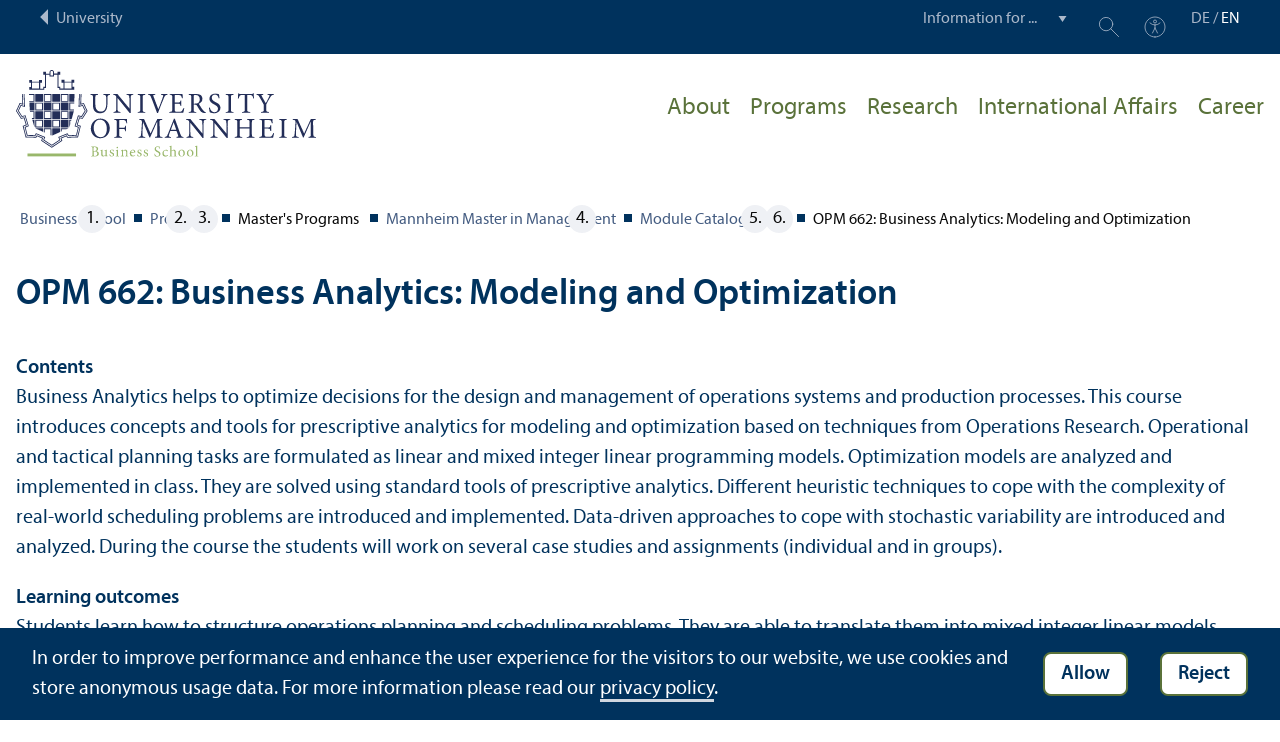

--- FILE ---
content_type: text/html; charset=utf-8
request_url: https://www.bwl.uni-mannheim.de/en/module-catalog-mmm/opm-662-business-analytics-modeling-and-optimization/
body_size: 9227
content:
<!DOCTYPE html>
<html class="no-js" lang="en">
<head>

<meta charset="utf-8">




<title>Module Catalog MMM | Business School | University of Mannheim</title>
<meta name="generator" content="TYPO3 CMS">
<meta name="twitter:card" content="summary">
<meta name="revisit-after" content="10 days"><link rel="stylesheet" href="/typo3temp/assets/compressed/910e5c7c99e88a767b79802168e75ba6-1ac48f4bea2e772489e81c0bf5c2f5c4.1768985941.css" media="all"><link rel="stylesheet" href="/typo3temp/assets/compressed/Main.min-3bfe7d83d5fb22124ad347c92f302a6f.1768985941.css" media="all"><link rel="stylesheet" href="/typo3temp/assets/compressed/sprite-8313ecebd7c2b1b9b2547d4143f50158.1768985941.css" media="all"><link rel="stylesheet" href="/typo3temp/assets/compressed/maplibre-gl-ca8c065c6f80fcd0c453ae31a8a27cad.1768985941.css" media="all"><link rel="stylesheet" href="/typo3temp/assets/compressed/app_new-bdfb4b8c7d1d0acf6801ee993d227bc0.1768985941.css" media="all"><link rel="stylesheet" href="/typo3temp/assets/compressed/print-8866189ab6950249b0585cddae548319.1768985941.css" media="print"><link rel="stylesheet" href="/typo3temp/assets/compressed/bwl-879a4135f4be9f5b489f68b06e4a23dc.1768985941.css" media="all"><meta property="og:url" content="https://www.bwl.uni-mannheim.de/en/module-catalog-mmm/"><meta property="og:site_name" content=""><meta property="og:title" content="Module Catalog MMM"><meta property="og:description" content=""><meta property="og:type" content="website">      <meta http-equiv="X-UA-Compatible" content="IE=edge">
      <meta name="viewport" content="width=device-width, initial-scale=1.0, minimum-scale=1.0"><link rel="icon" type="image/x-icon" href="/typo3conf/ext/uma_site/Resources/Public/Images/Favicons/favicon.ico"><link rel="icon" type="image/png" sizes="16x16" href="/typo3conf/ext/uma_site/Resources/Public/Images/Favicons/favicon-16x16.png"><link rel="icon" type="image/png" sizes="32x32" href="/typo3conf/ext/uma_site/Resources/Public/Images/Favicons/favicon-32x32.png"><link rel="apple-touch-icon" sizes="180x180" href="/typo3conf/ext/uma_site/Resources/Public/Images/Favicons/apple-touch-icon.png?v=2"><link rel="alternate" type="application/rss+xml" title="News der Fakultät BWL der Universität Mannheim" href="https://www.bwl.uni-mannheim.de/en/about/news-events/news/rss.xml"><link rel="alternate" type="application/rss+xml" title="Events der Fakultät BWL der Universität Mannheim" href="https://www.bwl.uni-mannheim.de/en/about/news-events/events/rss.xml">
<script>
  var _paq = _paq || [];
  var siteIds = [92,93,138];
  _paq.push(['requireConsent']);
  _paq.push(['trackPageView']);
  _paq.push(['enableLinkTracking']);
</script>
<link rel="alternate" hreflang="de-DE" href="https://www.bwl.uni-mannheim.de/modulkatalog-mmm/opm-662-business-analytics-modeling-and-optimization/"><link rel="alternate" hreflang="en-US" href="https://www.bwl.uni-mannheim.de/en/module-catalog-mmm/opm-662-business-analytics-modeling-and-optimization/"><link rel="alternate" hreflang="x-default" href="https://www.bwl.uni-mannheim.de/modulkatalog-mmm/opm-662-business-analytics-modeling-and-optimization/"><link rel="stylesheet" href="/typo3temp/assets/vhs/vhs-assets-modcat-css.1769019385.css"></head>
<body class="uma-faculty-site uma-site-bs new-layout" id="page-30776">


<div class="app outer-wrap">
	<div class="skip-links">
		<a href="#main-navigation" class="skip-link skip-link-autofocus">
			Skip to main navigation
		</a>
		<a href="#page-content" class="skip-link skip-link-autofocus-heading">
			Skip to page content
		</a>
		<a href="#page-footer" class="skip-link skip-link-autofocus">
			Skip to footer
		</a>
	</div>
	
	<div class="metanav-bar expanded align-center">
			<div class="metanav-wrapper max-width-1440">
				<div class="metanav-container">
					<div class="column large-6">
						
								<span class="metanav-menu"><a href="https://www.uni-mannheim.de/en/"><span class="desktop back-to-uma">University</span><span class="mobile back-to-uma">University</span></a></span>
							
					</div>
					<div class="column large-10 show-for-large">
						<div class="metanav">
							<div class="metanav-item metanav-quicklinks"><label class="hide" for="quicklinks">Information for ...</label><select id="quicklinks" class="quicklinks"><option value="">Information for ...</option><option value="https://www.uni-mannheim.de/en/academics/before-your-studies/">Prospective Students</option><option value="https://www.uni-mannheim.de/en/academics/during-your-studies/first-year-students/">First-Year Students</option><option value="https://www.uni-mannheim.de/en/academics/during-your-studies/">Students</option><option value="https://www.uni-mannheim.de/en/about/teaching/">Teachers</option><option value="https://www.uni-mannheim.de/en/research/">Researchers</option><option value="https://intranet.uni-mannheim.de">Employees</option><option value="https://www.uni-mannheim.de/en/academics/after-your-studies/alumni/">Alumni</option><option value="https://www.uni-mannheim.de/en/newsroom/media-relations/">Journalists</option></select></div><div class="metanav-item metanav-search"><a href="https://www.uni-mannheim.de/en/search/" class="search-link" data-open="search-modal"><svg class="svg-icon-search-small-dims"><title>Search</title><use xlink:href="/typo3conf/ext/uma_site/Resources/Public/Icons/sprite.svg#icon-search-small"></use></svg></a><div class="reveal search-modal" id="search-modal" data-reveal><div class="uma-search">
	
	<div class="tx_solr">
	<div class="tx-solr-search-form tx-solr-search-form-layout-1" id="tx-solr-search-form-pi-results">
	
	<form action="https://www.uni-mannheim.de/en/search/" method="get" accept-charset="utf-8" class="uma-search-form">
		<input type="text" id="tx-solr-q" class="tx-solr-q js-solr-q" name="q" value="" placeholder="Search term" aria-label="Search term">
		<input type="submit" value="Show results">
	</form>
	</div>
	</div>

</div>
<button class="close-button" data-close aria-label="Schließen" type="button"><span aria-hidden="true">×</span></button></div></div><div class="metanav-item metanav-accessibility"><a href="https://www.uni-mannheim.de/en/digital-accessibility/"><svg class="svg-icon-accessibility-dims"><title>Accessibility</title><use xlink:href="/typo3conf/ext/uma_site/Resources/Public/Icons/sprite.svg#icon-accessibility"></use></svg></a></div>
							<div class="language-selector">
								<a href="/modulkatalog-mmm/opm-662-business-analytics-modeling-and-optimization/" lang="de" xml:lang="de" target="">DE</a> / <a href="/en/module-catalog-mmm/opm-662-business-analytics-modeling-and-optimization/" class="active" lang="en" xml:lang="en">EN</a>
							</div>
						</div>
					</div>
				</div>
			</div>
	</div>
	
	<div class="inner-wrap">
		<div class="site-container  faculty-container">
			

<header class="uma-header has-metanav-bar">

	<div class="main-menu max-width-1440">
		<div class="row align-bottom expanded align-center uma-header-elements">
			
			<div class="column small-8 medium-4">
				<div class="uma-header-left">
					<a href="/en/" class="logo-link"><img src="/typo3conf/ext/uma_site/Resources/Public/Images/Icons/logo-fakultaet-bwl-en.svg" width="462" height="133" alt="Logo University of Mannheim - Business School"></a>
				</div>
			</div>
			<div class="column small-8 medium-12 uma-header-right">
				
				
					




    
    

    
    

    
    

    
    

    
    
        
                
            
    

	
<nav id="main-navigation" class="globalnav-container row expanded align-right show-for-large" data-root-page="19"><ul class="level1"><li class="has-subpages" data-doktype="1" data-shortcut="0" data-url=""><a href="/en/about/">About</a><ul class="level2 vertical menu accordion-menu" data-accordion-menu data-submenu-toggle="true"><li class="has-subpages" data-doktype="1" data-shortcut="0" data-url=""><a href="/en/about/about/"><span>About the Business School</span></a><ul class="level3 vertical menu nested"><li data-doktype="1" data-shortcut="0" data-url=""><a href="/en/about/about/mission/"><span>Mission, Vision and Values</span></a></li><li data-doktype="1" data-shortcut="19" data-url=""><a href="/en/about/about/rankings/"><span>Rankings</span></a></li><li class="has-subpages" data-doktype="1" data-shortcut="0" data-url=""><a href="/en/about/about/management/"><span>Members of the Board</span></a><ul class="level4 vertical menu nested"><li data-doktype="1" data-shortcut="0" data-url=""><a href="/en/about/about/management/dean/"><span>Dean</span></a></li><li data-doktype="1" data-shortcut="0" data-url=""><a href="/en/about/about/management/managing-director/"><span>Managing Director</span></a></li></ul></li><li data-doktype="1" data-shortcut="0" data-url=""><a href="/en/about/about/staff-directory/"><span>Staff Directory</span></a></li></ul></li><li class="has-subpages" data-doktype="1" data-shortcut="0" data-url=""><a href="/en/about/areas-and-chairs/"><span>Areas and Chairs</span></a><ul class="level3 vertical menu nested"><li data-doktype="1" data-shortcut="0" data-url=""><a href="/en/about/areas-and-chairs/faculty-profile/"><span>Faculty Profile</span></a></li></ul></li><li class="has-subpages" data-doktype="1" data-shortcut="0" data-url=""><a href="/en/about/quality/"><span>Quality</span></a><ul class="level3 vertical menu nested"><li data-doktype="1" data-shortcut="0" data-url=""><a href="/en/about/quality/accreditation/"><span>Accreditation</span></a></li><li data-doktype="1" data-shortcut="0" data-url=""><a href="/en/about/quality/assurance-of-learning/"><span>Assurance of Learning</span></a></li><li data-doktype="1" data-shortcut="0" data-url=""><a href="/en/about/quality/evaluation/"><span>Evaluation</span></a></li></ul></li><li data-doktype="1" data-shortcut="0" data-url=""><a href="/en/about/job-offers/"><span>Job Offers</span></a></li><li class="has-subpages" data-doktype="1" data-shortcut="0" data-url=""><a href="/en/about/news-events/"><span>Business School Press & Newsroom</span></a><ul class="level3 vertical menu nested"><li data-doktype="1" data-shortcut="0" data-url=""><a href="/en/about/news-events/news/"><span>Newsarchive Business School</span></a></li><li data-doktype="1" data-shortcut="0" data-url=""><a href="/en/about/news-events/events/"><span>All Business School Events</span></a></li><li data-doktype="1" data-shortcut="0" data-url=""><a href="/en/about/news-events/press-information-and-press-photos/"><span>Press Information and Press Photos</span></a></li><li data-doktype="1" data-shortcut="0" data-url=""><a href="/en/about/news-events/newsletter/"><span>Newsletter</span></a></li><li data-doktype="4" data-shortcut="27752" data-url=""><a href="/en/blog/"><span>Blog</span></a></li></ul></li><li data-doktype="1" data-shortcut="0" data-url=""><a href="/en/about/equality-family/"><span>Gender Equality & Family-Friendliness</span></a></li><li data-doktype="3" data-shortcut="6965" data-url="https://www.bwl.uni-mannheim.de/en/internal/"><a href="https://www.bwl.uni-mannheim.de/en/internal/"><span>Download area</span></a></li><li data-doktype="1" data-shortcut="0" data-url=""><a href="/en/about/sustainable-impact-contest/"><span>Sustainable Impact Contest</span></a></li></ul></li><li class="has-subpages" data-doktype="1" data-shortcut="0" data-url=""><a href="/en/programs/">Programs</a><ul class="level2 vertical menu accordion-menu" data-accordion-menu data-submenu-toggle="true"><li class="has-subpages" data-doktype="1" data-shortcut="0" data-url=""><a href="/en/programs/bachelor/" class="has-no-content"><span>Bachelor's Programs</span></a><ul class="level3 vertical menu nested"><li class="has-subpages" data-doktype="1" data-shortcut="0" data-url=""><a href="/en/programs/bachelor/bachelor-in-business-administration-1/"><span>Bachelor in Business Administration</span></a></li><li data-doktype="1" data-shortcut="0" data-url=""><a href="/en/programs/bachelor/bachelor-in-economic-and-business-education/"><span>Bachelor in Economic and Business Education</span></a></li></ul></li><li class="has-subpages" data-doktype="1" data-shortcut="0" data-url=""><a href="/en/programs/doctoral-programs/"><span>Doctoral Programs</span></a><ul class="level3 vertical menu nested"><li data-doktype="3" data-shortcut="0" data-url="https://www.uni-mannheim.de/gess/programs/cdsb/cdsb-programs/"><a href="https://www.uni-mannheim.de/gess/programs/cdsb/cdsb-programs/" target="https://www.uni-mannheim.de/gess/programs/cdsb/cdsb-programs/"><span>Doctorate at the CDSB</span></a></li><li data-doktype="1" data-shortcut="0" data-url=""><a href="/en/programs/doctoral-programs/doctorate-at-a-chair/"><span>Doctorate at a chair</span></a></li><li data-doktype="1" data-shortcut="0" data-url=""><a href="/en/programs/doctoral-programs/academic-placements/"><span>Academic Placements</span></a></li><li data-doktype="1" data-shortcut="0" data-url=""><a href="/en/programs/doctoral-programs/non-academic-placements/"><span>Non-Academic Placements</span></a></li></ul></li><li data-doktype="3" data-shortcut="0" data-url="https://www.bwl.uni-mannheim.de/en/bwlpool/computer-pool/"><a href="https://www.bwl.uni-mannheim.de/en/bwlpool/computer-pool/" target="_blank"><span>BWL.POOL</span></a></li><li data-doktype="1" data-shortcut="0" data-url=""><a href="/en/programs/foreign-languages/"><span>Foreign Languages in our Programs</span></a></li><li class="has-subpages" data-doktype="1" data-shortcut="0" data-url=""><a href="/en/programs/master/" class="has-no-content"><span>Master's Programs</span></a><ul class="level3 vertical menu nested"><li class="has-subpages" data-doktype="1" data-shortcut="0" data-url=""><a href="/en/programs/master/mmm/"><span>Mannheim Master in Management</span></a><ul class="level4 vertical menu nested"><li data-doktype="1" data-shortcut="0" data-url=""><a href="/en/programs/master/mmm/application-information/"><span>Application information</span></a></li><li data-doktype="1" data-shortcut="0" data-url=""><a href="/en/programs/master/mmm/information-for-students/"><span>Information for Students</span></a></li></ul></li><li class="has-subpages" data-doktype="1" data-shortcut="0" data-url=""><a href="/en/programs/master/mmfact/"><span>Mannheim Master in Finance, Accounting and Taxation</span></a><ul class="level4 vertical menu nested"><li data-doktype="1" data-shortcut="0" data-url=""><a href="/en/programs/master/mmfact/information-for-students/"><span>Information for students</span></a></li><li data-doktype="1" data-shortcut="0" data-url=""><a href="/en/programs/master/mmfact/application-information-mmfact/"><span>Application Information MMFACT</span></a></li></ul></li><li class="has-subpages" data-doktype="1" data-shortcut="0" data-url=""><a href="/en/programs/master/mmoscm/"><span>Mannheim Master in Operations and Supply Chain Management</span></a><ul class="level4 vertical menu nested"><li data-doktype="1" data-shortcut="0" data-url=""><a href="/en/programs/master/mmoscm/information-for-students/"><span>Information for Students</span></a></li><li data-doktype="1" data-shortcut="0" data-url=""><a href="/en/programs/master/mmoscm/application-information-mmoscm/"><span>Application Information MMOSCM</span></a></li></ul></li><li data-doktype="1" data-shortcut="0" data-url=""><a href="/en/programs/master/economic-and-business-education/"><span>Master in Economic and Business Education</span></a></li></ul></li><li class="has-subpages" data-doktype="1" data-shortcut="0" data-url=""><a href="/en/programs/examination-committees/" class="has-no-content"><span>Examination Committees</span></a><ul class="level3 vertical menu nested"><li class="has-subpages" data-doktype="1" data-shortcut="0" data-url=""><a href="/en/programs/examination-committees/business-administration/"><span>Business Administration</span></a><ul class="level4 vertical menu nested"><li data-doktype="1" data-shortcut="0" data-url=""><a href="/en/programs/examination-committees/business-administration/appointments/"><span>Appointment for an online consultation</span></a></li></ul></li><li data-doktype="1" data-shortcut="0" data-url=""><a href="/en/programs/examination-committees/economic-and-business-education/"><span>Economic & Business Education</span></a></li></ul></li><li data-doktype="1" data-shortcut="0" data-url=""><a href="/en/programs/letters-of-recommendation/"><span>Letters of Recommendation</span></a></li><li data-doktype="1" data-shortcut="0" data-url=""><a href="/en/programs/campus-life/"><span>Campus Life</span></a></li><li class="has-subpages" data-doktype="1" data-shortcut="0" data-url=""><a href="/en/programs/first-year-students/"><span>First-Year Students</span></a><ul class="level3 vertical menu nested"><li data-doktype="1" data-shortcut="0" data-url=""><a href="/en/programs/first-year-students/bachelor-in-economic-and-business-education/"><span>Bachelor in Economic and Business Education</span></a></li><li data-doktype="4" data-shortcut="33372" data-url=""><a href="/en/programs/master/mmm/information-for-students/"><span></span></a></li><li data-doktype="1" data-shortcut="0" data-url=""><a href="/en/programs/first-year-students/master-in-economic-and-business-education/"><span>Master in Economic and Business Education</span></a></li></ul></li><li data-doktype="1" data-shortcut="0" data-url=""><a href="/en/programs/management-education/"><span>Management Education</span></a></li><li data-doktype="1" data-shortcut="0" data-url=""><a href="/en/programs/graduation-ceremonies/"><span>Graduation Ceremonies</span></a></li><li class="has-subpages" data-doktype="1" data-shortcut="0" data-url=""><a href="/en/programs/opportunities-for-excellence/"><span>Opportunities for Excellence</span></a><ul class="level3 vertical menu nested"><li data-doktype="1" data-shortcut="0" data-url=""><a href="/en/studium/exzellenzfoerderung/deans-list-1/"><span>Dean's List</span></a></li><li data-doktype="1" data-shortcut="0" data-url=""><a href="/en/programs/opportunities-for-excellence/honors-program/"><span>Honors Program</span></a></li></ul></li><li data-doktype="1" data-shortcut="0" data-url=""><a href="/en/programs/organising-your-studies/"><span>Organising Your Studies</span></a></li></ul></li><li class="has-subpages" data-doktype="1" data-shortcut="0" data-url=""><a href="/en/research/">Research</a><ul class="level2 vertical menu accordion-menu" data-accordion-menu data-submenu-toggle="true"><li data-doktype="1" data-shortcut="0" data-url=""><a href="/en/research/practice/"><span>Research in practice</span></a></li><li data-doktype="1" data-shortcut="0" data-url=""><a href="/en/research/focus/"><span>Research focuses of the chairs</span></a></li><li data-doktype="3" data-shortcut="0" data-url="https://www.bwl.uni-mannheim.de/en/research-seminars/"><a href="https://www.bwl.uni-mannheim.de/en/research-seminars/"><span>Research Seminars</span></a></li><li data-doktype="1" data-shortcut="0" data-url=""><a href="/en/research/centers-institutions-affiliates-and-partners/"><span>Centers, Institutions, Affiliates and Partners</span></a></li><li data-doktype="1" data-shortcut="0" data-url=""><a href="/en/research/top-publications/"><span>Top Publications</span></a></li></ul></li><li class="has-subpages" data-doktype="1" data-shortcut="0" data-url=""><a href="/en/international/">International Affairs</a><ul class="level2 vertical menu accordion-menu" data-accordion-menu data-submenu-toggle="true"><li class="has-subpages" data-doktype="1" data-shortcut="0" data-url=""><a href="/en/international/incomings/"><span>Study in Mannheim – Incomings</span></a><ul class="level3 vertical menu nested"><li data-doktype="1" data-shortcut="0" data-url=""><a href="/en/internationales/incomings/exchangestories-1/"><span>#ExchangeStories</span></a></li></ul></li><li class="has-subpages" data-doktype="1" data-shortcut="0" data-url=""><a href="/en/international/outgoings/"><span>Study abroad – Outgoings</span></a><ul class="level3 vertical menu nested"><li data-doktype="1" data-shortcut="0" data-url=""><a href="/en/international/outgoings/bachelor-in-business-administration/"><span>Bachelor in Business Administration</span></a></li><li data-doktype="1" data-shortcut="0" data-url=""><a href="/en/international/outgoings/bachelor-in-economic-and-business-education/"><span>Bachelor in Economic and Business Education</span></a></li><li data-doktype="1" data-shortcut="0" data-url=""><a href="/en/international/outgoings/mmm/"><span>Mannheim Master in Management</span></a></li><li data-doktype="1" data-shortcut="0" data-url=""><a href="/en/international/outgoings/master-in-economic-and-business-education/"><span>Master in Economic and Business Education</span></a></li></ul></li><li data-doktype="1" data-shortcut="0" data-url=""><a href="/en/international/partners/"><span>Our Partner Schools</span></a></li><li data-doktype="1" data-shortcut="0" data-url=""><a href="/en/international/summer-school-study-trips/"><span>Summer School & Study Trips</span></a></li><li data-doktype="1" data-shortcut="0" data-url=""><a href="/en/international/ibea/"><span>IBEA Study Option within the Bachelor in Business Adminis</span></a></li><li data-doktype="1" data-shortcut="0" data-url=""><a href="/en/international/future-leaders/"><span>Future Leaders Double Degree</span></a></li><li data-doktype="1" data-shortcut="0" data-url=""><a href="/en/international/mmm/"><span>MMM Double Degrees</span></a></li><li data-doktype="1" data-shortcut="0" data-url=""><a href="/en/international/bachelor-to-master-program-b2m/"><span>Bachelor-to-Master-Program – B2M</span></a></li><li data-doktype="1" data-shortcut="0" data-url=""><a href="/en/international/global-innovation-challenge/"><span>Global Innovation Challenge</span></a></li><li data-doktype="1" data-shortcut="0" data-url=""><a href="/en/international/european-management-track/"><span>European Management Track</span></a></li><li class="has-subpages" data-doktype="1" data-shortcut="0" data-url=""><a href="/en/international/engageeu/"><span>ENGAGE.EU</span></a><ul class="level3 vertical menu nested"><li data-doktype="1" data-shortcut="0" data-url=""><a href="/en/internationales/engageeu/global-sustainability-management-in-the-mmm/"><span>Global Sustainability Management in the MMM</span></a></li></ul></li><li data-doktype="1" data-shortcut="0" data-url=""><a href="/en/international/news-and-events/"><span>News and Events</span></a></li></ul></li><li class="has-subpages" data-doktype="1" data-shortcut="41970" data-url=""><a href="/en/career/">Career</a><ul class="level2 vertical menu accordion-menu" data-accordion-menu data-submenu-toggle="true"><li class="has-subpages" data-doktype="1" data-shortcut="0" data-url=""><a href="/en/career/offers-for-students/" class="has-no-content"><span>Offers for students</span></a><ul class="level3 vertical menu nested"><li data-doktype="1" data-shortcut="0" data-url=""><a href="/en/career/offers-for-students/company-days-business-school/"><span>Company Days @Business School</span></a></li><li data-doktype="4" data-shortcut="30674" data-url=""><a href="/en/gap-year/"><span>Gap Year</span></a></li></ul></li><li data-doktype="3" data-shortcut="0" data-url="https://www.mannheim-business-school.com/en/corporate-partners/partner-der-mannheimer-bwl/"><a href="https://www.mannheim-business-school.com/en/corporate-partners/partner-der-mannheimer-bwl/"><span>Association “Partner der Mannheimer Betriebswirtschaftslehre e.&nbsp;V.”</span></a></li><li data-doktype="3" data-shortcut="0" data-url="https://www.mannheim-business-school.com/en/service/jobboard/"><a href="https://www.mannheim-business-school.com/en/service/jobboard/" target="_blank"><span>Jobboard for students</span></a></li></ul></li></ul></nav>



				
				<div class="row align-right align-middle hide-for-large">
					<button class="modal-button hide-for-large" data-open="header-modal">
						<span class="hide">Menu</span>
						<svg class="svg-icon-burger-dims"><use xlink:href="/typo3conf/ext/uma_site/Resources/Public/Icons/sprite.svg#icon-burger"></use></svg>
					</button>
				</div>
				<div class="reveal full faculty-modal" id="header-modal" data-reveal>
					<button class="close-button" data-close aria-label="Close modal" type="button">
						<span aria-hidden="true">×</span>
					</button>
				</div>
			</div>
		</div>
	</div>
</header>

			
			
	
	<main class="uma-global-content align-center no-header-image">
		
		
			<nav class="ce max-width-1440 uma-breadcrumb show-for-medium" aria-label="Breadcrumb">
				





	<ol class="breadcrumbs"><li class="active "><a href="/en/" title="Business School" class="active ">Business School</a>
									
							
					
			</li><li class="active"><a href="/en/programs/" title="Programs" class="active">Programs</a>
									
							
					
			</li><li class="active">
				
						Master's Programs
					
			</li><li class="active"><a href="/en/programs/master/mmm/" title="Mannheim Master in Management" class="active">Mannheim Master in Management</a>
									
							
					
			</li><li class="active current "><a href="/en/module-catalog-mmm/" title="Module Catalog MMM" class="active current " aria-current="page">Module Catalog MMM</a>
									
							
					
			</li><li>OPM 662: Business Analytics: Modeling and Optimization</li></ol>


			</nav>
		
		<!--TYPO3SEARCH_begin-->
		<div id="page-content" class="page-content">
			<div class="ce max-width-1440 content-type-layout- content-type-list" id="c293539"><div class="localized-uid" id="c293540"></div><div class="tx-uma-modcat"><div class="uma-modcat uma-modcat-detail" data-module="146"><h1>OPM 662: Business Analytics: Modeling and Optimization</h1><p><b>Contents</b><br>Business Analytics helps to optimize decisions for the design and management of operations systems and production processes. This course introduces concepts and tools for prescriptive analytics for modeling and optimization based on techniques from Operations Research. Operational and tactical planning tasks are formulated as linear and mixed integer linear programming models. Optimization models are analyzed and implemented in class. They are solved using standard tools of prescriptive analytics. Different heuristic techniques to cope with the complexity of real-world scheduling problems are introduced and implemented. Data-driven approaches to cope with stochastic variability are introduced and analyzed. During the course the students will work on several case studies and assignments (individual and in groups).</p><p><b>Learning outcomes</b><br>Students learn how to structure operations planning and scheduling problems. They are able to translate them into mixed integer linear models. Students learn how to use Python to implement them and solve them with a standard solver to derive optimal plans/<wbr />schedules (DOcplex Python Modeling API). They also learn to deal with the complexity of real-world problems (e.g., via aggregation, relaxation, and decomposition techniques) and how to perform sensitivity analyses in order to obtain useful managerial insights.</p><p><b>Necessary prerequisites</b><br>OPM 561 and OPM 560
OR: OPM 561 and “Schlüsselqualifikation 1: Programmierkurs Python” (Angebot der WIM)</p><p><b>Recommended prerequisites</b><br>The course assumes a basic knowledge in mathematics (including linear programming).</p><table class="uma-modcat-table uma-modcat-table-detail"><thead><tr><th class="col-description uma-modcat-col-header">Forms of teaching and learning</th><th class="uma-modcat-td-number">Contact hours</th><th class="uma-modcat-td-number">Independent study time</th></tr></thead><tbody><tr><td>Lecture with integrated exercise</td><td class="uma-modcat-td-number">4 SWS</td><td class="uma-modcat-td-number">9 SWS</td></tr><tr><td>Exercise class</td><td class="uma-modcat-td-number">2 SWS</td><td class="uma-modcat-td-number">8 SWS</td></tr></tbody></table><table class="uma-modcat-table uma-modcat-table-detail"><tbody><tr><td class="col-description">ECTS credits</td><td>8</td></tr><tr><td class="col-description">Graded</td><td>
								yes
							</td></tr><tr><td>Workload</td><td>240h</td></tr><tr><td class="col-description">Language</td><td>English</td></tr><tr><td>Form of assessment</td><td>Assignments and presentations (70%), written exam (45 min) or oral exam (30%)</td></tr><tr><td>Restricted admission</td><td>yes</td></tr><tr><td>Further information</td><td>–</td></tr></tbody></table><table class="uma-modcat-table uma-modcat-table-detail uma-modcat-table-person-in-charge"><tbody><tr><td class="col-description"><div class="uma-modcat-person-in-charge-label">Examiner</div><div class="uma-modcat-lecturers-label">Performing lecturer</div></td><td><img class="uma-modcat-person-in-charge-image" alt="Prof. Stolletz wears glasses and a dark suit with a tie and white shirt." loading="lazy" src="/media/_processed_/7/4/csm_Prof_Stolletz_Portrait_Quadratisch_9712741811.jpg" width="240" height="240"></td><td><div class="uma-modcat-person-in-charge-name">Prof. Dr. Raik Stolletz</div><div>Prof. Dr. Raik Stolletz</div></td></tr></tbody></table><table class="uma-modcat-table uma-modcat-table-detail"><tbody><tr><td class="col-description">Frequency of offering</td><td>Spring semester</td></tr><tr><td class="col-description">Duration of module</td><td>
									1
									semester
								</td></tr><tr><td class="col-description">Range of application</td><td>M.Sc. MMM, M.Sc. Bus. Edu., M.Sc. Econ., M.Sc. Bus. Inf., M.Sc. Bus. Math.</td></tr><tr><td class="col-description">Preliminary course work</td><td>–</td></tr><tr><td class="col-description">Program-specific Competency Goals</td><td>CG 1, CG 4</td></tr><tr><td class="col-description">Literature</td><td>Will be announced during the lecture</td></tr><tr><td class="col-description">Course outline</td><td>Please note that this outline will be subject to changes:<br />Applications of optimization models
<ul><li>Aggregated production planning</li><li>Lot sizing and detailed scheduling</li><li>Workforce planning</li></ul>
Business Analytics approaches
<ul><li>Mathematical modeling</li><li>Heuristic solutions for large-scale problems</li><li>Stochastic Optimization</li></ul>
Managerial insights and numerical studies
<ul><li>Design of numerical studies</li><li>Sensitivity analysis</li><li>Interpretation of solutions</li></ul>
Practical insights
<ul><li>Business Analytics tool for modeling and optimization</li><li>Guest lecture by business analytics professionals</li></ul></td></tr></tbody></table></div></div></div>


		</div>
		<!--TYPO3SEARCH_end-->
	</main>
	

		</div>
		





<footer id="page-footer" class="uma-footer uma-footer-new has-metafooter">
	
		<div class="metafooter-wrapper max-width-1440">
			<div class="metafooter">
				<div class="metafooter-inner row">
					<div class="uma-faculty-address-card row"><!-- TYPO3SEARCH_end --><div class="column small-16 medium-8 large-4 uma-address-picture small-order-2 large-order-1"><div class="uma-address-image"><img alt="Dean's Office Business Administration Exterior view" loading="lazy" src="/media/_processed_/1/f/csm_Dekanat1_Xenia_Muensterkoetter_da82739359.jpg" width="360" height="360"><div class="image-copyright image-copyright-top">Credit: Xenia Münsterkötter</div></div></div><div class="column small-16 medium-8 large-4 uma-address-map small-order-3 large-order-2"><div id="uma-map158" class="uma-map" data-uid="158"><div class="uma-map-marker" data-latitude="49.482591" data-longitude="8.465886" data-address="L 5, 5, 68161 Mannheim"><b>Dean's Office | Business School</b><br><a class="uma-map-directions" href="https://www.google.com/maps/dir/?api=1&destination=L+5,+5,+Mannheim" target="_blank">Directions on Google Maps</a></div></div></div><!-- TYPO3SEARCH_begin --><div class="column small-16 large-8 standard-text small-order-1 large-order-3"><div class="uma-address-name"><h4>Dean's Office | Business School</h4></div><div class="uma-address-street-address">
    University of Mannheim<br>
    
        Business School<br>
    
    
        L 5, 5<br>
    
    
    
        68161 Mannheim
    
    
    
</div><div class="uma-address-contact"><strong>Phone:</strong> <a href="tel:+496211811467">+49 621 181-1467</a><br><strong>E-mail: </strong><a href="#" data-mailto-token="nbjmup+tuvejfojogp/cxmAvoj.nbooifjn/ef" data-mailto-vector="1">studieninfo.bwl<span class="commat"></span><span style="display:none">mail-</span>uni-mannheim&#46;de</a><br><strong>Web: </strong><a href="http://www.bwl.uni-mannheim.de" target="_blank">www.bwl.uni-mannheim.de</a></div><div class="uma-address-consultation"><span class="consultation-heading"><strong>Opening hours:</strong><br>We are available on Mondays, Tuesdays and Wednesdays from 8&nbsp;a.m. until 12&nbsp;p.m. by phone and in L5,5. <br>
Please contact staff in room 003 or 004 (ground floor) first.
        </span></div></div><div class="column small-16 large-8 small-only-padding-bottom footer-nav-flat uma-address-footer-nav small-order-4"><div class="uma-address-footer-nav-inner"><ul><li><a href="/en/visit/">Visit</a></li><li><a href="/en/about/news-events/press-information-and-press-photos/">Press</a></li><li><a href="/en/contact-us/">Contact us</a></li><li><a href="/en/about/news-events/newsletter/">Newsletter</a></li></ul></div><div class="uma-address-footer-accreditation"><div class="accreditation-logos"><div class="accreditation-logo"><a href="/en/about/quality/accreditation/" target="_blank"><img class="image" alt="Accredited by AACSB, EQUIS, AMBA" src="/media/Fakultaeten/bwl/Bilder/Logos/bwl-akkreditierung-logos-2024.png" width="1890" height="306"></a></div></div></div></div><div class="column small-16 large-8 uma-address-social-icons small-order-5"><div class="social-icons"><a href="https://www.facebook.com/University.of.Mannheim.Business.School" target="_blank"><div class="icon-facebook"><span class="svg-icon"><svg role="img" class="svg-icon-social-facebook-dims" aria-labelledby="icon-facebook-title"><title id="icon-facebook-title">Facebook Page</title><use xlink:href="/typo3conf/ext/uma_site/Resources/Public/Icons/sprite.svg#icon-social-facebook"></use></svg></span></div></a><a href="https://www.instagram.com/bsunimannheim" target="_blank"><div class="icon-instagram"><span class="svg-icon"><svg role="img" class="svg-icon-social-instagram-dims" aria-labelledby="icon-instagram-title"><title id="icon-instagram-title">Instagram Page</title><use xlink:href="/typo3conf/ext/uma_site/Resources/Public/Icons/sprite.svg#icon-social-instagram"></use></svg></span></div></a><a href="https://de.linkedin.com/company/bsuofmannheim" target="_blank"><div class="icon-linkedin"><span class="svg-icon"><svg role="img" class="svg-icon-social-linkedin-dims" aria-labelledby="icon-linkedin-title"><title id="icon-linkedin-title">Linkedin Page</title><use xlink:href="/typo3conf/ext/uma_site/Resources/Public/Icons/sprite.svg#icon-social-linkedin"></use></svg></span></div></a><a href="https://www.youtube.com/channel/UCi3LNHwzbor45SA2W5UEbmw" target="_blank"><div class="icon-youtube"><span class="svg-icon"><svg role="img" class="svg-icon-social-youtube-dims" aria-labelledby="icon-youtube-title"><title id="icon-youtube-title">YouTube Page</title><use xlink:href="/typo3conf/ext/uma_site/Resources/Public/Icons/sprite.svg#icon-social-youtube"></use></svg></span></div></a></div></div></div>


				</div>
			</div>
		</div>
	
	<div class="main-footer max-width-1440">
		<div class="main-footer-inner">
			
			<div class="main-footer-navigation row">
				<div class="column small-16 large-4 footer-logo-wrapper">
					<svg class="footer-logo svg-signet-universitaet-mannheim-en-dims"><title>Seal of the University of Mannheim: In omnibus veritas</title><use xlink:href="/typo3conf/ext/uma_site/Resources/Public/Icons/sprite.svg#signet-universitaet-mannheim-en"></use></svg>
				</div>
				
						<div class="column small-16 medium-8 large-4 footer-nav">
							<h4><a data-toggle="footer-einrichtungen"><span class="status hide-for-large">+</span>Go directly to ...</a></h4><ul id="footer-einrichtungen" class="show-for-large" data-toggler=".expanded"><li><a href="https://portal2.uni-mannheim.de" target="_blank" rel="noreferrer">Portal²</a></li><li><a href="https://www.bib.uni-mannheim.de/en/">Mannheim University Library</a></li><li><a href="https://www.uni-mannheim.de/en/it/">University IT</a></li><li><a href="https://www.uni-mannheim.de/en/about/working-at-the-university-of-mannheim/employment-opportunities/">Employment Opportunities</a></li></ul><div class="hide-for-large">
								<h4><a data-toggle="footer-engagement-mobile"><span class="status hide-for-large">+</span>Getting Involved</a></h4><ul id="footer-engagement-mobile" class="show-for-large" data-toggler=".expanded"><li><a href="https://www.uni-mannheim.de/en/foundation/">University of Mannheim Foundation</a></li><li><a href="https://www.uni-mannheim.de/en/freunde-der-universitaet-mannheim/">Freunde Universität Mannheim</a></li><li><a href="https://www.absolventum.de/" target="_blank" rel="noreferrer">Absolventum Mannheim</a></li><li><a href="https://www.uni-mannheim.de/stipendien/" target="_blank">Scholarships</a></li></ul></div>
						</div>
						<div class="column small-16 medium-8 large-4 forum">
							<div class="inner rounded-border"><div><div><h4><a href="https://www.uni-mannheim.de/en/newsroom/forum/">FORUM</a></h4><a href="https://www.uni-mannheim.de/en/newsroom/forum/">The University of Mannheim's magazine</a></div><a href="https://www.uni-mannheim.de/en/newsroom/forum/"><img src="/media/_processed_/7/e/csm_Titelbild_FORUM_2_2025_9a48565963.png" width="120" height="161" alt="FORUM cover image"></a></div></div>
						</div>
						<div class="column small-16 medium-8 large-4 footer-nav show-for-large">
							<h4><a data-toggle="footer-engagement"><span class="status hide-for-large">+</span>Getting Involved</a></h4><ul id="footer-engagement" class="show-for-large" data-toggler=".expanded"><li><a href="https://www.uni-mannheim.de/en/foundation/">University of Mannheim Foundation</a></li><li><a href="https://www.uni-mannheim.de/en/freunde-der-universitaet-mannheim/">Freunde Universität Mannheim</a></li><li><a href="https://www.absolventum.de/" target="_blank" rel="noreferrer">Absolventum Mannheim</a></li><li><a href="https://www.uni-mannheim.de/stipendien/" target="_blank">Scholarships</a></li></ul></div>
					
			</div>
			
			<div class="main-footer-legal-info row align-middle align-justify medium-text-center">
				<div class="column small-16 small-only-padding-bottom large-12 footer-nav footer-nav-flat"><ul><li><a href="https://www.uni-mannheim.de/en/about-this-site/" target="_blank">About this Site</a></li><li><a href="https://www.uni-mannheim.de/en/data-protection-declaration/" target="_blank">Privacy Policy</a></li><li><a href="/en/sitemap/">Sitemap</a></li></ul></div>
				
			</div>
		</div>
	</div>
</footer>

	</div>
</div>
<div id="scroll-to-top"><svg><use xlink:href="/typo3conf/ext/uma_site/Resources/Public/Icons/sprite.svg#arrow-rounded-up"></use></svg></div>



<div class="banner-wrapper bottom initial-hide cookie-notice">
    <div class="banner">
        <div class="banner-inner max-width-1440">
            <div class="banner-message"> In order to improve performance and enhance the user experience for the visitors to our website, we use cookies and store anonymous usage data. For more information please read our <a href="https://www.uni-mannheim.de/en/data-protection-declaration/" target="_blank">privacy policy</a>.</div>
            <div class="button cookie-accept">Allow</div>
            <div class="button cookie-reject">Reject</div>
        </div>
    </div>
</div>
<div class="cookie-controls hide">
    <div class="cookie-status cookie-status-accepted">
        <p>Tracking cookies are currently allowed.</p>
        <div class="cookie-reject cookie-button button">Do not allow tracking cookies</div>
    </div>
    <div class="cookie-status cookie-status-rejected">
        <p>Tracking cookies are currently not allowed.</p>
        <div class="cookie-accept cookie-button button">Allow tracking cookies</div>
    </div>
</div>












<script src="/_assets/57a23904394be66b23e1207477f1abce/Vendor/maplibre-gl/js/maplibre-gl.1753278859.js"></script>
<script src="/_assets/57a23904394be66b23e1207477f1abce/JavaScripts/app.1768985718.js"></script>

<script src="/_assets/f038457a108ded7ca0b077b63bfae195/JavaScript/Validation.min.1763116823.js"></script>
<script src="/_assets/f038457a108ded7ca0b077b63bfae195/JavaScript/Femanager.min.1763116823.js"></script>





</body>
</html>

--- FILE ---
content_type: text/css; charset=utf-8
request_url: https://www.bwl.uni-mannheim.de/typo3temp/assets/vhs/vhs-assets-modcat-css.1769019385.css
body_size: 805
content:
.uma-modcat-weblist-level {
  margin-bottom: 2rem;
}

table.uma-modcat-table {
  width: 100%;
  margin-bottom: 2rem;
}

/* use :not(.x) to increase specificity */
table.uma-modcat-table:not(.x) tr td, table.uma-modcat-table tr:not(.x) th {
  border: 0;
  padding: 0.5rem 1rem;
  color: #00325d !important;
  background: #fff !important;
}

table.uma-modcat-table:not(.x) thead tr td, table.uma-modcat-table:not(.x) thead tr th {
  background: #eff1f5 !important;
}

table.uma-modcat-table:not(.x) tr.even td, table.uma-modcat-table:not(.x) tr.even th {
  background: #f4f7f0 !important;
}

table.uma-modcat-table:not(.x) tr td a, table.uma-modcat-table:not(.x) tr th a {
  color: #00325d !important;
}

table.uma-modcat-table:not(.x) tr td ul li::before, table.uma-modcat-table:not(.x) tr th ul li::before {
  background: #00325d !important;
}

table.uma-modcat-table:not(.x) tr .uma-modcat-td-number {
  text-align: center;
}

table.uma-modcat-table:not(.x) tr .uma-modcat-table-code {
   width: 150px;
}

/*table.uma-modcat-table:not(.x) tr td:nth-child(2) {
  color: #00325d !important;
  background: #f4f7f0 !important;
}*/

table.uma-modcat-table-person-in-charge:not(.x) tr td {
  vertical-align: middle;
}

table.uma-modcat-table-person-in-charge tr td:nth-child(2) {
  width: 160px;
}

@media screen and (max-width: 600px) {
  table.uma-modcat-table-person-in-charge tr td:nth-child(2) {
    width: 120px;
  }
}

@media screen and (max-width: 360px) {
  table.uma-modcat-table-person-in-charge tr td:nth-child(2) {
    display: none;
  }
}

table.uma-modcat-table tr td, table.uma-modcat-table tr th {
  padding: 0.75rem 1rem;
  border: 1px solid #fff;
}

table.uma-modcat-table tr td:first-child, table.uma-modcat-table tr th:first-child {
  border-left: 0;
}

table.uma-modcat-table tr td:last-child, table.uma-modcat-table tr th:last-child {
  border-right: 0;
}

.uma-modcat-table-exceptions {
  font-size: 12px;
}

table.uma-modcat-table-detail:not(.x) tr td:first-child, table.uma-modcat-table-detail:not(.x) tr th:first-child {
  font-weight: bold;
  color: #98b670 !important;
}

table.uma-modcat-table-detail:not(.x) tr th.uma-modcat-col-header {
  color: #00325d !important;
}

table.uma-modcat-table-detail .col-description {
  width: 40%;
}

table.uma-modcat-table-detail tr th:nth-child(2):nth-last-child(2),
table.uma-modcat-table-detail tr th:nth-child(3):nth-last-child(1) {
  width: 30%;
}

@media screen and (max-width: 600px) {
  table.uma-modcat-table-detail .col-description {
    width: 30%;
  }

  table.uma-modcat-table-detail tr th:nth-child(2):nth-last-child(2),
  table.uma-modcat-table-detail tr th:nth-child(3):nth-last-child(1) {
    width: 35%;
  }
}

@media screen and (max-width: 360px) {
}

table.uma-modcat-table-list tr th:nth-child(1) {
  width: 100px;
}

table.uma-modcat-table-list tr th:nth-child(3),
table.uma-modcat-table-list tr th:nth-child(4),
table.uma-modcat-table-list tr th:nth-child(5) {
  width: 80px;
}

@media screen and (max-width: 600px) {
  table.uma-modcat-table-list tr th:nth-child(4),
  table.uma-modcat-table-list tr th:nth-child(5),
  table.uma-modcat-table-list tr td:nth-child(4),
  table.uma-modcat-table-list tr td:nth-child(5) {
    display: none;
  }
}

@media screen and (max-width: 360px) {
  table.uma-modcat-table-list tr th:nth-child(3),
  table.uma-modcat-table-list tr td:nth-child(3) {
    display: none;
  }
}

.uma-modcat h2 {
  margin-top: 2rem;
}

h2+table.uma-modcat-table, h3+table.uma-modcat-table, h3+table.uma-modcat-table, h4+table.uma-modcat-table {
  margin-top: -1rem;
}

.uma-modcat-select-category-option-level1 {
  font-weight: bold;
}

.uma-modcat-person-in-charge-image {
  width: 100%;
  border-radius: 50%;
  overflow: hidden;
}

.uma-modcat-lecturers-label {
  font-weight: normal;
}

.uma-modcat-person-in-charge-name {
  font-weight: bold;
}


